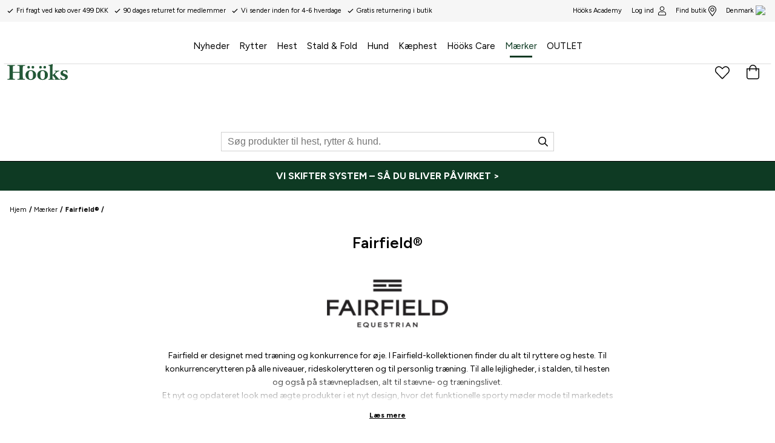

--- FILE ---
content_type: text/plain
request_url: https://www.hooks.dk/metrics/g/collect?v=2&tid=G-FR20KDWYJB&gtm=45je61k1v871503770za20gzb76226516zd76226516&_p=1769028299827&gcs=G111&gcu=1&gcd=13r3r3r3r5l1&npa=0&dma=0&gdid=dMWZhNz&gcut=3&cid=1481283056.1769028304&ecid=1035078866&ul=en-us%40posix&sr=1280x720&_fplc=0&ur=US-OH&frm=0&pscdl=noapi&_eu=AAAAAGQ&sst.rnd=216271752.1769028304&sst.adr=1&sst.us_privacy=1---&sst.tft=1769028299827&sst.gcut=3&sst.syn=1&sst.lpc=228869893&sst.navt=n&sst.ude=1&sst.sw_exp=1&_s=4&tag_exp=103116026~103200004~104527906~104528500~104684208~104684211~105391252~115616985~115938465~115938468~116744866~116988316~117025847~117041588&sid=1769028303&sct=1&seg=0&dl=https%3A%2F%2Fwww.hooks.dk%2Fmaerker%2Ffairfield&dt=Fairfield%C2%AE%20-%20H%C3%B6%C3%B6ks&_tu=DA&en=user_engagement&ep.event_id=1769028996273_17690291102639&ep.ga_temp_client_id=1481283056.1769028304&ep.ga_temp_ecid=1035078866&_et=437&tfd=11241&richsstsse
body_size: 670
content:
event: message
data: {"send_pixel":["https://analytics.google.com/g/s/collect?dma=0&npa=0&gcs=G111&gcu=1&gcd=13r3r3r3r5l1&gtm=45j91e61k0v871503770z99230107309za20gzb76226516zd76226516&tag_exp=103116026~103200004~104527906~104528500~104684208~104684211~105391252~115616985~115938465~115938468~116744866~116988316~117025847~117041588&_is_sw=0&_tu=DA&_gsid=FR20KDWYJBECZAHIJfFOvAMwUCF6HpWQ"],"options":{}}

event: message
data: {"send_pixel":["https://stats.g.doubleclick.net/g/collect?v=2&dma=0&npa=0&gcs=G111&gcu=1&gcd=13r3r3r3r5l1&tid=G-FR20KDWYJB&cid=SoFlzcYGBCzGEjlsUxc75jnjaAsoBi23acRCDHliCY0%3D.1769028304&gtm=45j91e61k0v871503770z99230107309za20gzb76226516zd76226516&tag_exp=103116026~103200004~104527906~104528500~104684208~104684211~105391252~115616985~115938465~115938468~116744866~116988316~117025847~117041588&_is_sw=0&_tu=DA&aip=1"],"options":{}}

event: message
data: {"response":{"status_code":200,"body":""}}



--- FILE ---
content_type: application/javascript; charset=UTF-8
request_url: https://www.hooks.dk/static/js/26.bdb5957d.chunk.js
body_size: 9427
content:
(window.__LOADABLE_LOADED_CHUNKS__=window.__LOADABLE_LOADED_CHUNKS__||[]).push([[26],{haJr:function(e){e.exports=JSON.parse('{"a_to_z_96baaedc":{"message":"A til \xd8"},"about_70c18bba":{"message":"Om"},"about_hooks_friends_7a03257d":{"message":"Om H\xf6\xf6ks & Friends"},"activate_9835964":{"message":"Aktiver"},"add_products_by_clicking_the_heart_next_to_the_pro_2dc6b452":{"message":"Gem som favorit ved at klikke p\xe5 hjertet p\xe5 produktbilledet."},"add_to_cart_fe03d709":{"message":"L\xe6g i indk\xf8bskurven"},"added_to_bag_4be2af1":{"message":"L\xe6g i varekurven"},"address_e7cb7f63":{"message":"Adresse"},"an_error_occured_please_try_again_9ee6abca":{"message":"Der er opst\xe5et en fejl. Fors\xf8g venligst igen!"},"apply_781a2546":{"message":"Ans\xf8g"},"apply_filters_26351a5c":{"message":"Brug filtre"},"are_you_sure_26795d3c":{"message":"Er du sikker?"},"billingaddress_countrycode_97f1bc8e":{"message":""},"campaign_a0f04f14":{"message":"Kampange "},"cancel_caeb1e68":{"message":"Afbryd"},"categories_9d537a7a":{"message":"Kategorier"},"change_d9e1f26d":{"message":" (skift)"},"change_password_20192c50":{"message":"Skift adgangskode"},"change_password_d96f4e06":{"message":"Skift adgangskode"},"check_out_fcf51117":{"message":"G\xe5 til kassen"},"choose_your_store_to_get_open_hours_and_contact_in_fc046562":{"message":"V\xe6lg din butik for at se \xe5bningstider og kontaktinformationer."},"city_69953629":{"message":"By"},"clear_all_filters_40e65e3b":{"message":"Fjern filter"},"clear_favorites_5adffd3":{"message":"Slet favoritter"},"clear_filter_5b3a182d":{"message":"Rens filter"},"color_a363e1b0":{"message":"Farve"},"company_a53a19ad":{"message":"Virksomhed"},"company_contact_name_dbedb9da":{"message":"Virskomhedens kontaktperson"},"company_registration_number_4d68074":{"message":"CVR. nr."},"contact_a6e7f6da":{"message":"Kontakt"},"contact_your_store_to_get_current_stock_info_you_l_a109e2d4":{"message":"Kontakt din butik for lagerstatus. Du finder butikkens kontaktinformation p\xe5"},"continue_shopping_87c1fec4":{"message":"Forts\xe6t med at shoppe"},"country_b9f6d984":{"message":"Land"},"county_c41f243f":{"message":"Land"},"create_profile_33fafbf1":{"message":"Opret konto"},"create_profile_fc47c26d":{"message":"Opret konto"},"created_on_106243a3":{"message":"Oprettet den"},"customer_service_3ddfa522":{"message":"Kundeservice"},"customercommentname_is_required_f5c2f377":{"message":"{ customerCommentName } is required"},"delete_account_4e52440b":{"message":"Slet konto"},"delete_account_81ef7d97":{"message":"Slet konto"},"delivery_2a07e73e":{"message":"Levering:"},"delivery_8864b1d9":{"message":"Levering"},"delivery_address_872728d":{"message":"Leveringsadresse"},"department_6abddd98":{"message":"Afdeling"},"desired_password_391ab563":{"message":"\xd8nsket adgangskode"},"directions_eef85bfe":{"message":"Vejbeskrivelse"},"distance_a377c748":{"message":"Afstand"},"does_not_match_new_password_566ea944":{"message":"Stemmer ikke overens med ny adgangskode"},"e_mail_address_11245d70":{"message":"E-mailadresse"},"email_address_6e0443a5":{"message":"E-mailadresse"},"enter_email_address_25b6381d":{"message":"Intast e-mailadresse"},"extra_address_b1f2c88":{"message":"Ekstra adresse"},"failed_adding_to_bag_6911bfca":{"message":"Ej mulig at l\xe6gge i indk\xf8bskurven"},"faq_3e2cc3da":{"message":"Ofte stillede sp\xf8rgsm\xe5l"},"field_does_not_match_required_format_1511ccd9":{"message":"Feltet har et fejlagtigt format"},"filter_e3398407":{"message":"Filter"},"find_a_store_519a353":{"message":"Find butik"},"find_store_ec52678f":{"message":"Find butik"},"find_the_closest_store_using_your_location_696c8e5a":{"message":"Find n\xe6rmeste butik udfra din lokalitet"},"first_name_75f38a3e":{"message":"Fornavn"},"firstname_lastname_89d1176d":{"message":"{ firstName } { lastName }!"},"forgot_password_69eea15b":{"message":"Glemt adgangskode"},"fr_afdca47":{"message":"Fra"},"free_for_your_order_34aba239":{"message":"Du har nu opn\xe5et gratis fragt"},"gents_e4eb8876":{"message":"Herre"},"good_to_know_28fdc020":{"message":"Rart at vide"},"high_to_low_b6eda134":{"message":"h\xf8j til lav"},"hold_on_a_moment_5a9f3c1d":{"message":"Vent et \xf8jeblik..."},"hold_on_a_moment_a3f09a64":{"message":"Vent et \xf8jeblik..."},"home_351838cd":{"message":"Hjem"},"homepage_4b84763d":{"message":"Startside"},"hooks_se_hitta_butik_c75cdd13":{"message":"hooks.dk/hitta-butik"},"i_don_t_want_newsletters_a1a3e929":{"message":"Jeg vil ikke have nyhedsbreve med tilbud og information."},"i_understand_please_delete_my_account_5f49bf66":{"message":"Jeg forst\xe5r, slet venligst min konto."},"i_want_mail_53d13876":{"message":"Ja tak, jeg vil gerne have nyheder og tilbud sendt med posten (men ikke s\xe5 ofte, at det bliver for meget)."},"i_want_newsletters_58c52364":{"message":"Ja tak, jeg vil selvf\xf8lgelig gerne have nyheder og tilbud pr. e-mail."},"i_want_sms_27ac0051":{"message":"Ja tak, jeg vil gerne modtage nyheder og tilbud p\xe5 SMS."},"image_not_found_2f99135":{"message":"Billedet findes ikke"},"in_stock_4452aac3":{"message":"P\xe5 lager"},"included_in_campaign_46a7230b":{"message":"Findes i f\xf8lgende kampange"},"incorrect_format_don_t_forget_the_country_code_5335a271":{"message":"Forkert format. Glem ikke landekoden."},"inspiration_d3644cb1":{"message":"Inspiration"},"invalid_email_address_8d0d5e33":{"message":"Ugyldig e-mailadresse"},"junior_75f32edd":{"message":"B\xf8rn"},"km_km_24f9536d":{"message":"{ km } km"},"ladies_d49fc4fa":{"message":"Dame"},"link_7262adec":{"message":"Link"},"loading_more_data_e8df9877":{"message":"Henter mere data"},"loading_page_currentpage_2c9871c1":{"message":"Loading page { currentPage }\u201a\xc4\xb6"},"loading_products_93b0eae1":{"message":"Henter flere produkter..."},"loading_search_results_for_term_23278c26":{"message":"Loading search results for { term }\u201a\xc4\xb6"},"log_out_379ba28a":{"message":"Log ud"},"login_6f3d6249":{"message":"Log ind"},"login_aefc4d4d":{"message":"log ind"},"login_failed_please_try_again_841d7c15":{"message":"Indlogningen mislykkedes. Fors\xf8g venligst igen."},"look_up_my_info_6436db80":{"message":"Find mine oplysninger"},"low_to_high_2400fc78":{"message":"Lav til h\xf8j"},"m_m_6aa9a961":{"message":"{ m } m"},"maxorderquantity_is_the_maximum_order_quantity_96e527df":{"message":"{ maxOrderQuantity } is the maximum order quantity"},"member_offers_4f4ae101":{"message":"Medlemstilbud"},"membership_agreement_261106ba":{"message":"Medlemsvilk\xe5r"},"mobile_phone_number_cb092391":{"message":"Mobilnummer"},"more_colors_43c23f3":{"message":"Flere farver"},"my_favourites_4ea3a2b0":{"message":"Mine favoritter"},"my_offers_78262141":{"message":"Mine tilbud"},"my_orders_40e3ddbe":{"message":"Mine k\xf8b"},"my_orders_474fd888":{"message":"Mine K\xf8b"},"my_orders_digital_receipts_5833c08e":{"message":"Mine k\xf8b og digitale kvitteringer"},"my_pages_923b56c":{"message":"Mine sider"},"my_pages_c8e29a68":{"message":"Mine sider"},"my_points_bonus_ea1c0ae":{"message":"Mine point & bonus"},"my_profile_16c38091":{"message":"Min profil"},"my_profile_d97eb90d":{"message":"Min profil"},"n_a_d5d5a207":{"message":"Ikke tilg\xe6ngelig"},"name_1aed4a1b":{"message":"Navn"},"national_id_social_security_number_ffa20629":{"message":"F\xf8dselsdato"},"new_password_again_fa83f67e":{"message":"Ny adgangskode igen "},"new_password_eb44a9a4":{"message":"Ny adgangskode"},"newsletters_a04708fd":{"message":"Nyhedsbrev"},"next_40e12421":{"message":"N\xe6ste"},"no_e16d9132":{"message":"Nej"},"no_orders_found_ed613bce":{"message":"K\xf8bet kunne ikke findes"},"no_results_for_term_7528ef47":{"message":"Intet resultat for  <Term />"},"no_valid_items_to_add_to_cart_c53b9043":{"message":"Intet tilg\xe6ngeligt produkt at l\xe6gge i indk\xf8bskurven"},"not_available_487d3648":{"message":"Ikke tilg\xe6ngelig"},"note_if_you_were_directed_here_via_a_link_we_are_g_47b83052":{"message":"OBS! Hvis du havnede her via et link, vil vi v\xe6re taknemmelige, hvis du informerer os om hvilket link, s\xe5 vi kan l\xf8se problemet. "},"notify_me_when_back_in_stock_7f40774":{"message":"Giv mig besked n\xe5r varen er p\xe5 lager igen"},"number_of_points_points_p_c9810211":{"message":"Antal point: { points } p"},"of_which_vat_9b4c95d5":{"message":"heraf moms"},"ok_c47544a2":{"message":"OK"},"okay_to_cookies_25e0236e":{"message":"Ok til cookies"},"old_password_c735e1a5":{"message":"Gammel adgangskode"},"one_moment_301b2df":{"message":"Et \xf8jeblik..."},"opening_hours_77ceb9c8":{"message":"\xc5bningstider"},"optionname_is_required_4ef88446":{"message":"{ optionName } is required"},"or_scroll_down_to_fill_in_the_rest_manually_d9502b2f":{"message":"Eller rulle ned for at udfylde resten manuelt"},"order_date_9b7fe95f":{"message":"Ordredato"},"order_number_fe66c52c":{"message":"Ordrenummer"},"out_of_stock_ed56c3c":{"message":"Ikke p\xe5 lager"},"page_currentpage_of_totalpages_a773c744":{"message":"Page { currentPage } of { totalPages }"},"payment_and_freight_ca32f8ed":{"message":"Betaling og fragt"},"payment_method_84a444f1":{"message":"Betalingsm\xe5de"},"person_lookup_failed_87cc2ec4":{"message":"S\xf8gning af personoplysninger mislykkedes."},"phone_70d50cdb":{"message":"Telefonnummer"},"phoneplaceholder_9aea4537":{"message":"+45XXXXXXXX"},"please_enter_a_valid_email_address_111706b":{"message":"Indtast venligst en gyldig e-mailadresse."},"please_enter_a_valid_quantity_f9adbf72":{"message":"Indtast et gyldigt antal."},"please_enter_your_new_password_f261c25f":{"message":"Indtast din nye adgangskode"},"points_bonus_bcab7ddc":{"message":"Point & Bonus"},"post_code_e64b6004":{"message":"Postnummer"},"powered_by_jetshop_a3e0968f":{"message":"Powered by Jetshop"},"pre_order_date_required_8c33e235":{"message":""},"prev_f82cbc48":{"message":"Foreg\xe5ende"},"price_ffd8b80":{"message":"Pris"},"product_39cf144f":{"message":"Vare"},"product_description_3edb94a9":{"message":"Varebeskrivelse"},"product_info_8b160bb1":{"message":"Vareinformation"},"product_is_not_in_stock_fc5a972b":{"message":"Varen er ikke p\xe5 lager"},"product_matches_17fac93":{"message":"Match med"},"product_no_longer_available_b6ad7087":{"message":"Varen er ikke l\xe6ngere tilg\xe6ngelig."},"product_specification_6b3d31e2":{"message":"Varespecifikation"},"productcount_plural_1_add_product_to_cart_other_ad_b37e18fc":{"message":"{ productCount, plural,\\n =1 {Add # product to cart}\\n other {Add # products to cart}\\n}"},"productcount_plural_1_product_added_to_the_cart_ot_e20e0dc8":{"message":"{ productCount, plural,\\n =1 {# product added to the cart.}\\n other {# products added to the cart.}\\n}"},"products_c5f0793":{"message":"Varer"},"quantity_20164bff":{"message":"Antal"},"read_less_e497f71":{"message":"L\xe6s mindre"},"read_more_56ad19d2":{"message":"L\xe6s mere"},"recent_orders_1068c934":{"message":"Seneste k\xf8b"},"redeemed_3129a79f":{"message":"Indl\xf8st"},"region_939f2a6c":{"message":""},"related_products_8fcc0081":{"message":"Relaterede varer"},"repeat_desired_password_34086d81":{"message":"Gentag \xf8nsket adgangskode"},"required_da89d67d":{"message":"(Obligatorisk)"},"reset_95a81614":{"message":"Nulstil"},"save_11a80ec3":{"message":"Gem"},"search_280d00bd":{"message":"S\xf8g"},"search_products_e0bae5d2":{"message":"S\xf8g varer"},"search_results_82e7cd77":{"message":"S\xf8geresultet"},"see_all_in_d0f4ed0e":{"message":"Se alle varer i"},"see_all_results_b4437e70":{"message":"Se hele s\xf8geresultatet"},"see_membership_conditions_ee941acd":{"message":"L\xe6s medlemsvilk\xe5rene for H\xf6\xf6k & Friends"},"select_channel_ec2bc6e7":{"message":"V\xe6lg kanal"},"select_country_1da181c6":{"message":"Hvilket land"},"select_d70f31da":{"message":"V\xe6lg"},"select_option_3e8f2943":{"message":"Select { option }"},"select_options_9ee7b227":{"message":"V\xe6lg"},"select_size_to_see_store_availability_44f21bef":{"message":"V\xe6lg st\xf8rrelse for at se tilg\xe6ngelighed i butik"},"selected_categories_863af37b":{"message":"V\xe6lg kategorier"},"share_location_6d9a73cf":{"message":"Del din lokalitet"},"shipping_to_img_location_9235046c":{"message":"Shipping to <img /> { location }"},"show_all_orders_3c6119ee":{"message":"Vis alle k\xf8b"},"show_details_d6f1ca0c":{"message":"Vis detaljer"},"show_less_574a758b":{"message":"Vis mindre"},"show_results_3b742592":{"message":"Vis resultat"},"size_guide_469a8604":{"message":"St\xf8rrelsesguide"},"social_security_number_7c8fc49b":{"message":"Personnummer"},"something_went_wrong_d238c551":{"message":"Noget gik galt."},"something_went_wrong_please_check_your_email_and_t_9dd179bd":{"message":"Noget gik galt. Kontroller din e-mail og fors\xf8g igen."},"something_went_wrong_please_check_your_input_or_tr_d8daab95":{"message":"Noget gik galt. Kontroller dine oplysninger eller fors\xf8g igen senere."},"something_went_wrong_please_try_again_37244f67":{"message":"Noget gik galt. Fors\xf8g venligst igen."},"something_went_wrong_please_try_again_fd8c66fd":{"message":"Noget gik galt, fors\xf8g venligst igen!"},"something_went_wrong_saving_information_try_again_87e1303e":{"message":"Dine oplysninger kunne ikke gemmes, da noget gik galt. Vil du fors\xf8ge igen?"},"something_went_wrong_updating_password_is_your_old_c95e5bd1":{"message":"Adgangskoden kunne ikke gemmes, da noget gik galt. Er din gamle adgangskode korrekt?"},"something_went_wrong_when_retrieving_order_id_plea_994c3a5":{"message":"Something went wrong when retrieving order { id }. Please try again later."},"sort_by_72dbba9c":{"message":"Sorter efter"},"sort_by_e75f9e3e":{"message":"Sorter efter"},"specifications_ee3fcf8e":{"message":"Spefikationer"},"spend_price_more_to_qualify_for_free_shipping_76fdedab":{"message":"Spend { price } more to qualify for free shipping!"},"stock_availability_may_change_please_contact_store_28899b5d":{"message":"Lagerstatus kan hurtigt \xe6ndres. Kontakt butikken for at sikre dig at varen er tilg\xe6ngelig."},"submit_a3cc6859":{"message":"Send"},"submitting_b90fac62":{"message":"Sender..."},"subscribe_for_our_newletter_89397c10":{"message":"Abonnere p\xe5 vores nyhedsbrev"},"surname_df38bed":{"message":"Efternavn"},"telephone_number_9cbafa6e":{"message":"telefonnummer"},"the_address_provided_is_incorrect_please_check_the_1b76d82f":{"message":"Den angivne adresse er forkert. Kontroller venligst, og pr\xf8v igen."},"the_form_could_not_be_submitted_please_try_again_l_9a8b7579":{"message":"Formularen kunne ikke sendes. Pr\xf8v igen senere."},"this_could_be_due_to_the_following_a40f2a5":{"message":"Dette kan skyldes f\xf8lgende:"},"this_field_is_required_fa58c4a":{"message":"Feltet er obligatorisk"},"this_social_security_number_is_already_used_in_ano_5591f1d7":{"message":"Personnummeret bruges allerede p\xe5 en anden konto. Kontakt venligst kundeservice."},"to_checkout_63f3b715":{"message":"Til kassen"},"total_4e2be37":{"message":"Total"},"total_71a4807":{"message":"Subtotal"},"total_plural_1_item_other_items_1c76aa07":{"message":"{ total, plural,\\n =1 {# item}\\n other {# items}\\n}"},"total_plural_1_item_other_items_matching_for_term_22b0ede7":{"message":"{ total, plural,\\n =1 {# item}\\n other {# items}\\n} matching for \\"{ term }\\""},"total_price_1c872c0a":{"message":"Varer i alt"},"totalproducts_products_b80002da":{"message":"{ totalProducts } Products"},"track_delivery_6339cf6f":{"message":"F\xf8lg din pakke"},"update_information_95c5f1b4":{"message":"Opdater information"},"user_agreement_cc224c10":{"message":"Brugeraftale"},"valid_until_2913389d":{"message":"Gyldig til"},"value_d842f16d":{"message":"V\xe6rdi"},"vat_ef94d016":{"message":"Moms:"},"view_password_ec63cb11":{"message":"Se adgangskode"},"view_store_availability_f9ff2585":{"message":"Tjek tilg\xe6ngeligheden i butik"},"visit_product_page_to_add_54331147":{"message":"Bes\xf8g produktsiden for at tilf\xf8je"},"welcome_dd4e7151":{"message":"Velkommen "},"welcome_to_our_online_store_enter_your_social_secu_dbc50460":{"message":"Velkommen til vores webshop! Indtast personnummer og vi fors\xf8ger at hente din information. Du kan ogs\xe5 udfylde informationen manuelt."},"what_is_your_email_address_631180c6":{"message":"Hvad er din e-mailadresse?"},"when_your_account_is_deleted_all_order_history_wil_71260053":{"message":""},"whoops_54a74974":{"message":"Hovsa!"},"yes_dde87d5":{"message":"Ja"},"you_exist_as_an_member_click_to_activate_your_acco_6f62f8aa":{"message":"Er du allerede medlem i H\xf6\xf6ks & Frieds og \xf8nsker at aktivere \\"Mine Sider\\"?"},"you_are_now_subscribed_71495f41":{"message":"Du er nu tilmeldt."},"you_are_now_subscribed_7695dd6b":{"message":"Du er nu tilmeldt."},"you_are_trying_to_use_an_old_address_that_no_longe_1d4e8dff":{"message":"Du fors\xf8ger at bruge en gammel adresse, der ikke l\xe6ngere findes eller er blevet \xe6ndret."},"you_can_now_login_with_your_new_password_99ae2294":{"message":"Nu kan du { login } med din nye adgangskode"},"you_have_already_signed_up_with_this_email_address_71af5f92":{"message":"Du er allerede tilmeldt med denne e-mailadresse."},"you_have_already_subscribed_to_the_newsletter_8a2c3d54":{"message":"Du er allerede tilmeldt vores nyhedsbrev!"},"you_have_attempted_to_download_a_page_that_does_no_13db419e":{"message":"Du har fors\xf8gt at bes\xf8ge en side, der ikke l\xe6ngere eksisterer."},"you_may_also_like_7e272061":{"message":"Du er m\xe5ske ogs\xe5 interesseret i"},"you_may_have_used_an_old_bookmark_if_you_are_sure__1daf83b8":{"message":"Du har muligvis anvendt et gammelt bogm\xe6rke. Hvis du er sikker p\xe5 at adressen er korrekt, kan problemet skyldes en midlertidig fejl. Pr\xf8v igen senere."},"we_have_successfully_activated_your_account_1821a1e7":{"message":"Din konto er blevet aktiveret."},"your_favorites_e7e1531":{"message":"Mine favoritter"},"your_password_has_been_reset_53d7f84e":{"message":"Din adgangskode er blevet nulstillet."},"your_password_has_been_successfully_updated_cacea448":{"message":"Din adgangskode er blevet opdateret. "},"your_password_reset_request_has_been_submitted_che_104311b6":{"message":"Din anmodning om nulstilling af adgangskoden er blevet sendt. Tjek din e-mail for et link til nulstillingen."},"your_password_reset_token_has_expired_or_is_invali_4f6d0945":{"message":"Nulstillingen af din adgangskode er udl\xf8bet eller ugyldig."},"your_preferences_have_been_updated_6729d3f8":{"message":"Din indstillinger er blevet opdateret."},"your_shopping_cart_3457c219":{"message":"Din indk\xf8bskurv"},"z_to_a_75ce9568":{"message":"A til \xd8"},"find_my_closest_store_e22a99f7":{"message":"Find butik n\xe6r mig"},"finding_your_closest_store_2815d02e":{"message":"S\xf8g efter butik n\xe6r dig"},"your_closest_stores_a00002d3":{"message":"Butikker n\xe6r dig"},"webshop_and_or_store_699fd7a8":{"message":"Webshop og/eller butik"},"webshop_only_d5c399e1":{"message":"Kun webshop"},"view_price_history_8078c9af":{"message":"Se prishistorik"},"price_history_for_the_last_30_days_22a60db9":{"message":"Prishistorik 30 dage"},"there_is_no_price_history_to_show_24a32ca9":{"message":"Prishistorik ikke tilg\xe6ngelig."},"please_select_a_variant_to_show_price_history_bb5e8c16":{"message":"V\xe6lg st\xf8rrelse/farve for at se prishistorik."},"no_price_changes_within_the_last_30_days_460dbeda":{"message":"Ingen pris\xe6ndringer de seneste 30 dage."},"member_level_level_9f02d60d":{"message":"Medlemstrin: {level}"},"there_is_already_a_user_with_this_telephone_number_8784f16f":{"message":"Der findes allerede en bruger med dette telefonnummer. M\xe5ske har du allerede et login?"},"click_here_to_obtain_a_new_password_221bd5f6":{"message":"Klik her for at hente en ny adgangskode."},"there_is_already_a_user_with_this_email_address_cl_34028f0f":{"message":"Der findes allerede en bruger med denne e-mailadresse."},"did_you_mean_92634538":{"message":"Mente du m\xe5ske"},"delivery_partner_61313c73":{"message":"Postnord"},"purchase_def28cf2":{"message":"Butiksk\xf8b"},"expedierad_packad_1846f8b4":{"message":"Ekspederet (pakket)"},"return_3b63e415":{"message":"Returnering"},"show_subcategories_4b1943c7":{"message":"Vis underkategorier"},"hide_subcategories_a9f4a291":{"message":"Gemme underkategorier"},"store_3a62f12e":{"message":"Butik"},"webshop_68c30843":{"message":"Webshop"},"search_for_products_for_horse_riders_and_dogs_acedebb":{"message":"S\xf8g produkter til hesteryttere og hunde."},"enter_number_without_spaces_788ec632":{"message":"XXXX"},"value_contains_invalid_characters_b978286e":{"message":"Feltet indeholder ugyldige tegn."},"too_long_ad93c539":{"message":"Feltet indeholder for mange tegn."},"invalid_format_779260c9":{"message":"Ugyldigt format."},"yyyymmdd_358fc101":{"message":"\xc5\xc5MMDD"},"must_be_16_or_older_28b4191a":{"message":"Du skal v\xe6re fyldt 16 \xe5r \xe5r for at kunne registrere dig p\xe5 \'Mine Sider\' eller handle i webshoppen."},"delivery_return_a3518486":{"message":"Levering & retur"},"search_for_products_for_horse_riders_and_dogs_bbf35f7c":{"message":"S\xf8g produkter til hest, rytter & hund."},"show_more_products_f7ffce41":{"message":"Vis flere produkter"},"showing_nowshowing_of_totalresults_products_a96bb1d8":{"message":"Viser { nowShowing } af { totalResults } produkter"},"max_quantity_maxvalue_146fbe5c":{"message":"Maks {maxValue} stk"},"max_quantity_reached_in_cart_6d4c6f1d":{"message":"Maksimalt antal n\xe5et i indk\xf8bskurven"},"pre_order_8ae11030":{"message":"Forudbestil"},"manufacturer_8bff8985":{"message":"Producent"},"comming_soon_6a86b895":{"message":"Kommer snart"},"style_with_2b3ed8f3":{"message":"Style med"},"we_are_remodeling_our_hooks_academy_pages_to_give__bcd1fb36":{"message":"Vi ombygger vores H\xf6\xf6ks Academy-sider for at give dig en endnu bedre oplevelse. Det nye og forbedrede Academy lanceres snart."},"enter_your_details_to_become_a_member_6a8240f6":{"message":"Indtast dine oplysninger for at blive medlem."},"write_your_email_here_1439b189":{"message":"Skriv din e-mailadresse her"},"write_your_password_here_1c6d3504":{"message":"Skriv din adgangskode her"},"enter_your_email_in_the_field_below_to_check_if_yo_48408200":{"message":"Udfyld din e-postadresse i feltet nedenfor, s\xe5 kontrollerer vi om du er registreret som medlem."},"as_a_member_you_get_to_enjoy_many_benefits_go_quic_44cb5c7e":{"message":"Som medlem f\xe5r du mange fordele, g\xe5r hurtigt gennem kassen og f\xe5r nem adgang til tidligere bestillinger. Det er nemt at registrere sig og koster intet."},"you_get_the_following_benefits_343b7310":{"message":"Du f\xe5r blandt andet:"},"as_a_member_you_get_even_more_benefits_6fbd5da1":{"message":"Som medlem f\xe5r du endnu flere fordele:"},"write_your_first_name_here_1a5915aa":{"message":"Skriv dit fornavn her"},"write_your_last_name_here_11d2eb75":{"message":"Skriv dit efternavn her"},"last_name_90038dcd":{"message":"Efternavn"},"street_6c1308c2":{"message":"Adresse"},"write_your_street_here_f82aeb12":{"message":"Skriv din adresse her"},"zip_code_65cbcb8f":{"message":"Postnummer"},"write_your_zip_code_here_d58117ba":{"message":"Skriv dit postnummer her"},"write_your_city_here_ace44385":{"message":"Skriv din by her"},"do_not_forget_to_accept_the_terms_b5ce69f":{"message":"Glem ikke at acceptere vilk\xe5rene"},"thank_you_for_signing_up_6f0ce478":{"message":"Tak for din tilmelding"},"registration_failed_please_try_again_or_contact_su_fa50d5ba":{"message":"Registreringen mislykkedes. Pr\xf8v venligst igen eller kontakt support."},"please_fill_in_the_form_below_to_become_a_member_7078a192":{"message":"Udfyld venligst formularen nedenfor for at blive medlem"},"become_a_member_8c021fcb":{"message":"Bliv medlem"},"not_a_member_933b7c1d":{"message":"Ikke medlem "},"as_a_member_you_get_even_more_benefits_ad04a28d":{"message":"Som medlem f\xe5r du endnu flere fordele."},"you_exist_as_a_member_enter_your_password_to_login_12d49625":{"message":"Du har en konto. Indtast din adgangskode for at logge ind."},"this_social_security_number_is_already_used_in_ano_4993f813":{"message":"Dette personnummer er allerede brugt i en anden konto. Hvis du ikke kan f\xe5 adgang til din registrerede konto, bedes du kontakte kundeservice."},"about_club_hooks_fdaab431":{"message":"Om Club H\xf6\xf6ks"},"favourite_products_dbf0ad57":{"message":"Favoritprodukter"},"cart_4f6dbcaa":{"message":"Indk\xf8bskurv"},"main_category_menu_c998467e":{"message":"Hovedkategorimenu"},"category_navigation_8db41175":{"message":"Kategorinavigation"},"has_submenu_6b55a7e5":{"message":"har undermenu"},"navigate_to_90098c04":{"message":"Naviger til"},"sale_1b75b26":{"message":"salg"},"skip_to_main_content_9640ab68":{"message":"Spring til hovedindhold"},"add_to_favourites_863c4c33":{"message":"Tilf\xf8j til favoritter"},"remove_from_favourites_8cc1ed9d":{"message":"Fjern fra favoritter"},"next_product_d241c26a":{"message":"N\xe6ste produkt"},"previous_product_224ef530":{"message":"Forrige produkt"},"next_slide_4903c618":{"message":"N\xe6ste bild"},"previous_slide_8686ede4":{"message":"Forrige bild"},"slide_b7da473b":{"message":"bild"},"remove_from_cart_2498e576":{"message":"Fjern produkt fra indk\xf8bskurv"},"decrease_quantity_33010fdf":{"message":"Fjern antal"},"increase_quantity_7b648770":{"message":"Tilf\xf8j antal"},"add_productname_to_cart_a586cdc8":{"message":"Tilf\xf8j {productName} til indk\xf8bskurv"},"remove_productname_from_favorites_69a21956":{"message":"Fjern {productName} fra favoritter"},"menu_39cb0e8e":{"message":"Menu"},"close_menu_9a02b6b4":{"message":"Luk menu"},"read_more_about_87d5ae0e":{"message":"L\xe6s mere om butikken i"},"as_favorite_store_6628acaf":{"message":"som favoritbutik"},"show_all_967a90f0":{"message":"Vis alle"},"all_brands_47c12065":{"message":"Alle brands"},"add_all_to_cart_1052622f":{"message":"Tilf\xf8j alle til indk\xf8bskurven"},"someone_shared_this_cart_with_you_review_the_produ_16399420":{"message":"Nogen har delt denne indk\xf8bskurven med dig. Tjek produkterne nedenfor og tilf\xf8j dem til din indk\xf8bskurv."},"share_cart_6a46ce22":{"message":"Del indk\xf8bskurven"},"shared_cart_446d33fe":{"message":"Delte indk\xf8bskurven"},"products_added_to_cart_b506b604":{"message":"Produkter tilf\xf8jet til indk\xf8bskurv"},"check_out_my_cart_108faa1e":{"message":"Kolla min indk\xf8bskurv"},"check_out_these_products_i_found_44698a06":{"message":"Kolla disse produkter jeg fandt"},"link_copied_dc6b6d69":{"message":"Link kopieret til udklip"}}')}}]);
//# sourceMappingURL=26.bdb5957d.chunk.js.map